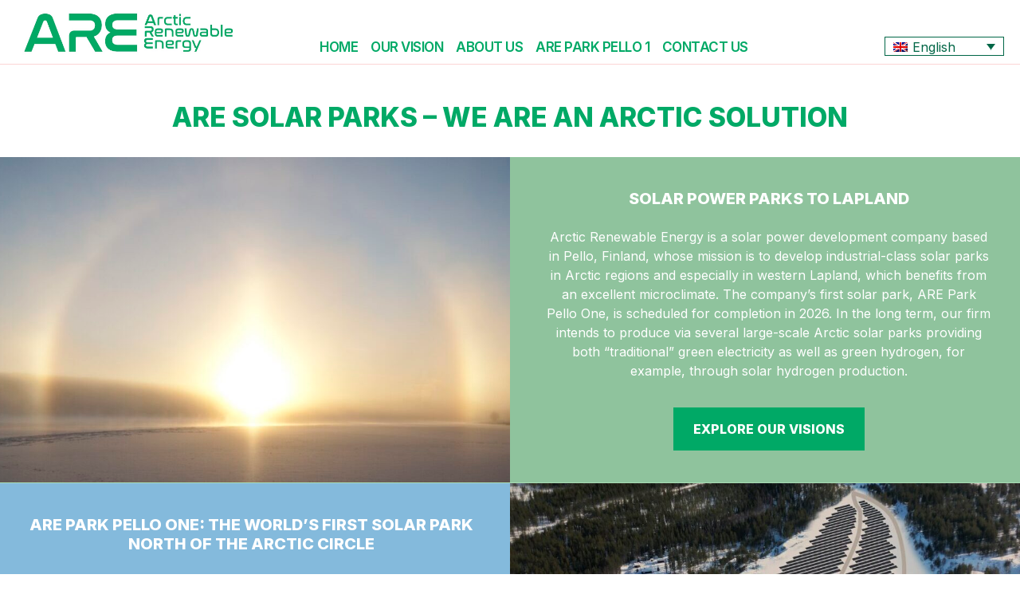

--- FILE ---
content_type: text/html; charset=UTF-8
request_url: https://areparks.com/
body_size: 5346
content:

<!doctype html>

<html lang="en-US">

    <head>
    <meta charset="utf-8">
    <meta http-equiv="x-ua-compatible" content="ie=edge">
    <meta name="viewport" content="width=device-width, initial-scale=1">
    <link href="https://fonts.googleapis.com/css2?family=Inter:wght@400;600;700;800;900&display=swap" rel="stylesheet">

    <title>Arctic Renewable Energy: solar energy development company in Lapland Finland</title>
	<style>img:is([sizes="auto" i], [sizes^="auto," i]) { contain-intrinsic-size: 3000px 1500px }</style>
	<link rel="alternate" hreflang="en" href="https://areparks.com" />
<link rel="alternate" hreflang="fi" href="https://areparks.com/fi/" />
<link rel="alternate" hreflang="fr" href="https://areparks.com/fr/" />
<link rel="alternate" hreflang="x-default" href="https://areparks.com" />
<meta name="robots" content="max-snippet:-1,max-image-preview:standard,max-video-preview:-1" />
<link rel="canonical" href="https://areparks.com/" />
<meta name="description" content="Arctic Renewable Energy Oy: solar energy development company based in Pello in Lapland Finland. First project ARE Park Pello, a 9 MW solar park at Arctic Circle" />
<meta property="og:type" content="website" />
<meta property="og:locale" content="en_US" />
<meta property="og:site_name" content="Arctic Renewable Energy" />
<meta property="og:title" content="Arctic Renewable Energy: solar energy development company in Lapland Finland" />
<meta property="og:description" content="Arctic Renewable Energy Oy: solar energy development company based in Pello in Lapland Finland. First project ARE Park Pello, a 9 MW solar park at Arctic Circle" />
<meta property="og:url" content="https://areparks.com/" />
<meta property="og:image" content="https://areparks.com/wp-content/uploads/2023/03/cropped-are-logo.jpg" />
<meta property="og:image:width" content="512" />
<meta property="og:image:height" content="512" />
<meta name="twitter:card" content="summary_large_image" />
<meta name="twitter:title" content="Arctic Renewable Energy: solar energy development company in Lapland Finland" />
<meta name="twitter:description" content="Arctic Renewable Energy Oy: solar energy development company based in Pello in Lapland Finland. First project ARE Park Pello, a 9 MW solar park at Arctic Circle" />
<meta name="twitter:image" content="https://areparks.com/wp-content/uploads/2023/03/cropped-are-logo.jpg" />
<script type="application/ld+json">{"@context":"https://schema.org","@graph":[{"@type":"WebSite","@id":"https://areparks.com/#/schema/WebSite","url":"https://areparks.com/","name":"Arctic Renewable Energy","inLanguage":"en-US","potentialAction":{"@type":"SearchAction","target":{"@type":"EntryPoint","urlTemplate":"https://areparks.com/search/{search_term_string}/"},"query-input":"required name=search_term_string"},"publisher":{"@id":"https://areparks.com/#/schema/Organization"}},{"@type":"WebPage","@id":"https://areparks.com/","url":"https://areparks.com/","name":"Arctic Renewable Energy: solar energy development company in Lapland Finland","description":"Arctic Renewable Energy Oy: solar energy development company based in Pello in Lapland Finland. First project ARE Park Pello, a 9 MW solar park at Arctic Circle","inLanguage":"en-US","isPartOf":{"@id":"https://areparks.com/#/schema/WebSite"},"breadcrumb":{"@type":"BreadcrumbList","@id":"https://areparks.com/#/schema/BreadcrumbList","itemListElement":{"@type":"ListItem","position":1,"name":"Arctic Renewable Energy"}},"potentialAction":{"@type":"ReadAction","target":"https://areparks.com/"},"about":{"@id":"https://areparks.com/#/schema/Organization"}},{"@type":"Organization","@id":"https://areparks.com/#/schema/Organization","name":"Arctic Renewable Energy","url":"https://areparks.com/","logo":{"@type":"ImageObject","url":"https://areparks.com/wp-content/uploads/2023/03/cropped-are-logo.jpg","contentUrl":"https://areparks.com/wp-content/uploads/2023/03/cropped-are-logo.jpg","width":512,"height":512,"contentSize":"56635"}}]}</script>

<style id='safe-svg-svg-icon-style-inline-css'>
.safe-svg-cover{text-align:center}.safe-svg-cover .safe-svg-inside{display:inline-block;max-width:100%}.safe-svg-cover svg{fill:currentColor;height:100%;max-height:100%;max-width:100%;width:100%}

</style>
<link rel='stylesheet' id='wpml-blocks-css' href='https://areparks.com/wp-content/plugins/sitepress-multilingual-cms/dist/css/blocks/styles.css?ver=4.6.3' media='all' />
<link rel='stylesheet' id='contact-form-7-css' href='https://areparks.com/wp-content/plugins/contact-form-7/includes/css/styles.css?ver=6.1.4' media='all' />
<link rel='stylesheet' id='wpml-legacy-dropdown-click-0-css' href='//areparks.com/wp-content/plugins/sitepress-multilingual-cms/templates/language-switchers/legacy-dropdown-click/style.min.css?ver=1' media='all' />
<style id='wpml-legacy-dropdown-click-0-inline-css'>
.wpml-ls-statics-shortcode_actions, .wpml-ls-statics-shortcode_actions .wpml-ls-sub-menu, .wpml-ls-statics-shortcode_actions a {border-color:#006646;}.wpml-ls-statics-shortcode_actions a {color:#006646;}.wpml-ls-statics-shortcode_actions a:hover,.wpml-ls-statics-shortcode_actions a:focus {color:#006646;}.wpml-ls-statics-shortcode_actions .wpml-ls-current-language>a {color:#006646;}.wpml-ls-statics-shortcode_actions .wpml-ls-current-language:hover>a, .wpml-ls-statics-shortcode_actions .wpml-ls-current-language>a:focus {color:#006646;}
</style>
<link rel='stylesheet' id='basetheme/css-css' href='https://areparks.com/wp-content/themes/arenergy/dist/styles/main.css' media='all' />
<script src="https://code.jquery.com/jquery-3.1.1.min.js?ver=3.1.1" id="jquery-core-js"></script>
<script src="https://code.jquery.com/jquery-migrate-3.0.0.min.js?ver=3.0.0" id="jquery-migrate-js"></script>
<script id="wpml-cookie-js-extra">
var wpml_cookies = {"wp-wpml_current_language":{"value":"en","expires":1,"path":"\/"}};
var wpml_cookies = {"wp-wpml_current_language":{"value":"en","expires":1,"path":"\/"}};
</script>
<script src="https://areparks.com/wp-content/plugins/sitepress-multilingual-cms/res/js/cookies/language-cookie.js?ver=4.6.3" id="wpml-cookie-js"></script>
<script src="//areparks.com/wp-content/plugins/sitepress-multilingual-cms/templates/language-switchers/legacy-dropdown-click/script.min.js?ver=1" id="wpml-legacy-dropdown-click-0-js"></script>
<meta name="generator" content="WPML ver:4.6.3 stt:1,18,4,3;" />
<link rel="icon" href="https://areparks.com/wp-content/uploads/2023/03/cropped-are-logo-32x32.jpg" sizes="32x32" />
<link rel="icon" href="https://areparks.com/wp-content/uploads/2023/03/cropped-are-logo-192x192.jpg" sizes="192x192" />
<link rel="apple-touch-icon" href="https://areparks.com/wp-content/uploads/2023/03/cropped-are-logo-180x180.jpg" />
<meta name="msapplication-TileImage" content="https://areparks.com/wp-content/uploads/2023/03/cropped-are-logo-270x270.jpg" />

</head>

    <body class="home wp-singular page wp-embed-responsive wp-theme-arenergy">

        <!--[if IE]>
        <div class="alert alert-warning">
        You are using an <strong>outdated</strong> browser. Please <a href="http://browsehappy.com/">upgrade your browser</a> to improve your experience.        </div>
        <![endif]-->

        <header class="banner">

    <div class="container-fluid">

        <div class="row justify-content-between no-gutters">

            <div class="col-auto banner__logo pl-1 order-xl-1 d-flex flex-column justify-content-center">

                <a class="brand" href="https://areparks.com/">
                                                                <img src="https://areparks.com/wp-content/uploads/2023/03/are-logo.jpg" alt="" class="img-fluid" />
                                    </a>

            </div>

            <div class="col d-flex flex-column order-xl-3 justify-content-end align-items-end">

                <div class="banner__buttons">

                    <div class="d-none d-md-block">
                                                                    </div>

                    <div class="banner__lang">
                        <div>
<div class="wpml-ls-statics-shortcode_actions wpml-ls wpml-ls-legacy-dropdown-click js-wpml-ls-legacy-dropdown-click">
	<ul>

		<li class="wpml-ls-slot-shortcode_actions wpml-ls-item wpml-ls-item-en wpml-ls-current-language wpml-ls-first-item wpml-ls-item-legacy-dropdown-click">

			<a href="#" class="js-wpml-ls-item-toggle wpml-ls-item-toggle">
                                                    <img
            class="wpml-ls-flag"
            src="https://areparks.com/wp-content/plugins/sitepress-multilingual-cms/res/flags/en.png"
            alt=""
            width=18
            height=12
    /><span class="wpml-ls-native">English</span></a>

			<ul class="js-wpml-ls-sub-menu wpml-ls-sub-menu">
				
					<li class="wpml-ls-slot-shortcode_actions wpml-ls-item wpml-ls-item-fi">
						<a href="https://areparks.com/fi/" class="wpml-ls-link">
                                                                <img
            class="wpml-ls-flag"
            src="https://areparks.com/wp-content/plugins/sitepress-multilingual-cms/res/flags/fi.png"
            alt=""
            width=18
            height=12
    /><span class="wpml-ls-native" lang="fi">Suomi</span></a>
					</li>

				
					<li class="wpml-ls-slot-shortcode_actions wpml-ls-item wpml-ls-item-fr wpml-ls-last-item">
						<a href="https://areparks.com/fr/" class="wpml-ls-link">
                                                                <img
            class="wpml-ls-flag"
            src="https://areparks.com/wp-content/plugins/sitepress-multilingual-cms/res/flags/fr.png"
            alt=""
            width=18
            height=12
    /><span class="wpml-ls-native" lang="fr">Français</span></a>
					</li>

							</ul>

		</li>

	</ul>
</div>
</div>
                    </div>

                </div>

                <div class="">

                    <div class="navbar-expand-xl navbar-light">
                        <button class="navbar-toggler collapsed toggle-mainmenu" type="button" data-toggle="collapse" data-target="#mainnav" aria-controls="mainnav" aria-expanded="false" aria-label="Toggle Navigation">
                            <span class="navbar-close-icon"></span>
                            <span class="navbar-toggler-icon"></span>
                        </button>
                    </div>

                </div>

            </div>

            <div class="col-xl-auto d-flex flex-column justify-content-end banner__nav flex-grow-1 order-xl-2 pl-md-0 pr-0">

                <nav class="navbar navbar-expand-xl navbar-light">

                    <div class="collapse navbar-collapse" id="mainnav">


                        <ul id="menu-main-menu" class="navbar-nav nav-primary">
                        <li itemscope="itemscope" itemtype="https://www.schema.org/SiteNavigationElement" class="nav-item"><a title="Home" href="https://areparks.com/" class="nav-link">Home</a></li>
<li itemscope="itemscope" itemtype="https://www.schema.org/SiteNavigationElement" class="nav-item"><a title="Our vision" href="https://areparks.com/our-vision/" class="nav-link">Our vision</a></li>
<li itemscope="itemscope" itemtype="https://www.schema.org/SiteNavigationElement" class="nav-item"><a title="About Us" href="https://areparks.com/company/" class="nav-link">About Us</a></li>
<li itemscope="itemscope" itemtype="https://www.schema.org/SiteNavigationElement" class="nav-item"><a title="ARE Park Pello 1" href="https://areparks.com/are-park-pello-1/" class="nav-link">ARE Park Pello 1</a></li>
<li itemscope="itemscope" itemtype="https://www.schema.org/SiteNavigationElement" class="nav-item"><a title="Contact us" href="https://areparks.com/contact-us/" class="nav-link">Contact us</a></li>

                        <div class="col-12 d-md-none text-center mb-3">
                                                                                </div>
                        </ul>

                    </div>

                </nav>

            </div>

        </div>

    </div>

</header>

        <div class="wrap" role="document">

            <main class="main">
                    
    
        
            <div class="block block__slides">

                
                    <div class="slides">

                                                                                                                                                                                            
                        <div class="slide">

                        
                            <div class="slide--img" style="background-image:url('https://areparks.com/wp-content/uploads/2023/03/Are-park-Pello-1-1-aspect-ratio-1920-880.jpg')"></div>

                        
                        
                            <!-- <div class="slide-book"><a href="/activities/" class="btn btn-book">BOOK ACTIVITIES</a></div> -->

                        
                        
                            
                            <div class="container">
                                <div class="slide--text">

                                    
                                    <p>Illustration / Havainnekuva</p>
                                </div>
                            </div>

                        
                        </div>

                                                                                                                                                                                            
                        <div class="slide">

                        
                            <div class="slide--img" style="background-image:url('https://areparks.com/wp-content/uploads/2023/03/ARE-Pello-1-winter-aspect-ratio-1920-880.jpg')"></div>

                        
                        
                            <!-- <div class="slide-book"><a href="/activities/" class="btn btn-book">BOOK ACTIVITIES</a></div> -->

                        
                        
                            
                            <div class="container">
                                <div class="slide--text">

                                    
                                    <p>Illustration / Havainnekuva</p>
                                </div>
                            </div>

                        
                        </div>

                    
                    </div>

                
            </div>

        
    
        
            <div class="block block__wysi">

                <div class="container">

                    <div class="row justify-content-center">

                        <div class="col-12 col-sm-12 col-md-10 col-lg-8 col-xl-12">

                            <h1 style="text-align: center"><strong>ARE SOLAR PARKS &#8211; WE ARE AN ARCTIC SOLUTION</strong></h1>

                        </div>

                    </div>

                </div>

            </div>

        
    
        
            <div class="block block__txtimgsanta">

                <div class="container-fluid">

                    <div class="row" style="border-bottom-color: rgba(40,167,69,0.4); border-bottom-width: 1px;">

                        <div class="col-lg-6 block__txtimgsanta--bg  order-1 pr-lg-3 pr-xl-4" style="background-image: url(https://areparks.com/wp-content/uploads/2023/03/Arctic-halo-aspect-ratio-992-670-3-992x600.jpg);">
                        </div>

                        <div class="col-lg-6  order-2 pl-lg-3 pl-xl-4 d-flex align-items-center block__txtimgsanta--color justify-content-lg-start" style="background-color: rgba(19,128,47,0.47); color: #ffffff;">

                          <div class="block__txtimgsanta--text"><h5 style="text-align: center;">SOLAR POWER PARKS TO LAPLAND</h5>
<p style="text-align: center;">Arctic Renewable Energy is a solar power development company based in Pello, Finland, whose mission is to develop industrial-class solar parks in Arctic regions and especially in western Lapland, which benefits from an excellent microclimate. The company’s first solar park, ARE Park Pello One, is scheduled for completion in 2026. In the long term, our firm intends to produce via several large-scale Arctic solar parks providing both &#8220;traditional&#8221; green electricity as well as green hydrogen, for example, through solar hydrogen production.</p>
<p style="text-align: center;"><a href="https://areparks.com/our-vision/" class="button--book"><strong>EXPLORE OUR VISIONS</strong></a></p>
</div>

                        </div>

                    </div>

                </div>

            </div>

        
    
        
            <div class="block block__txtimgsanta">

                <div class="container-fluid">

                    <div class="row" style="border-bottom-color: rgba(40,167,69,0.4); border-bottom-width: 1px;">

                        <div class="col-lg-6 block__txtimgsanta--bg order-1 order-lg-2 pl-lg-3 pl-xl-4" style="background-image: url(https://areparks.com/wp-content/uploads/2023/03/ARE-Pello-1-winter-1-aspect-ratio-992-670-992x600.jpg);">
                        </div>

                        <div class="col-lg-6 order-2 order-lg-1 pr-xl-3 pr-xl-4 d-flex align-items-center block__txtimgsanta--color justify-content-lg-end" style="background-color: rgba(20,124,189,0.52); color: #ffffff;">

                          <div class="block__txtimgsanta--text"><h5 style="text-align: center;"><strong>ARE PARK PELLO ONE: THE WORLD’S FIRST SOLAR PARK NORTH OF THE ARCTIC CIRCLE</strong></h5>
<p style="text-align: center;">Arctic Renewable Energy’s first solar park, ARE Park Pello One, is scheduled for completion in 2026 in a former land extraction site in Pello in westerns part of Finnish Lapland. The pilot power plant will be the northernmost industrial-scale solar park in the world. Among other things, it enables the innovative application of new solar power technologies in the Arctic.</p>
<p style="text-align: center;"><a href="https://areparks.com/are-park-pello-1/" class="button--book"><strong>READ MORE</strong></a></p>
</div>

                        </div>

                    </div>

                </div>

            </div>

        
    
        
            <div class="block block__txtimgsanta">

                <div class="container-fluid">

                    <div class="row" style="border-bottom-color: rgba(40,167,69,0.4); border-bottom-width: 1px;">

                        <div class="col-lg-6 block__txtimgsanta--bg  order-1 pr-lg-3 pr-xl-4" style="background-image: url(https://areparks.com/wp-content/uploads/2023/06/DJI_0192-Copy-aspect-ratio-992-670-992x600.jpg);">
                        </div>

                        <div class="col-lg-6  order-2 pl-lg-3 pl-xl-4 d-flex align-items-center block__txtimgsanta--color justify-content-lg-start" style="background-color: rgba(19,128,47,0.47); color: #ffffff;">

                          <div class="block__txtimgsanta--text"><h5 style="text-align: center;"><strong>WHY SOLAR POWER FOR THE ARCTIC?</strong></h5>
<p style="text-align: center;"><strong>In addition to energy self-sufficiency &amp; the fight against climate change, there are numerous reasons to invest in Arctic solar power. Here are a few:</strong></p>
<p style="text-align: center;">Thanks to the construction of wind power, western Lapland has excellent electrical grids and good infrastructure.</p>
<p style="text-align: center;">Northern Finland &amp; Sweden have a sharply growing demand for green electricity &amp; hydrogen due to carbon neutrality targets for industry and tourism.</p>
<p style="text-align: center;">Lapland has ample space, reasonable land rent prices, and the approval of the local population for the solar parks.</p>
<p style="text-align: center;">The construction of the power plants in the north is ecological. There is little need to cut down forests or decommission farmland.</p>
<p style="text-align: center;">Western Lapland benefits from the nightless summer nights &amp; the Foehn effect caused by the Scandinavian mountains, creating a unique microclimate.</p>
<p style="text-align: center;">The new double-sided solar cells enable the utilization of radiation reflected from snow and make operations even more profitable.</p>
</div>

                        </div>

                    </div>

                </div>

            </div>

        
    
            </main><!-- /.main -->

        </div><!-- /.wrap -->

        <footer class="footer text-white">

    <div class="container">

        <div class="row justify-content-center pt-5 pb-4">

            
                    <div class="col-sm-12 col-lg-3 px-3 px-xl-5 footer__logos">

                        <div class="row justify-content-between align-items-center">

                            
                                <div class="col-sm-6 col-lg-12 text-center">

                                                                
                                
                                                                    <img src="https://areparks.com/wp-content/uploads/2023/03/ARE_logo-2.png" alt="" class="img-fluid mb-4" />
                                
                                
                                </div>

                            
                        </div>

                    </div>

            
            
                <div class="col-12 col-sm-auto px-3 px-xl-5 mb-4">

                    <h5>ADDRESS:</h5>

                    <p><strong>Arctic Renewable Energy Oy<br />
</strong>Orajärventie 18 A,<br />
95750 Pello<br />
FINLAND</p>
<p>TEL: +358 40 835 1428<br />
Email: company@areparks.com</p>

                </div>


            
            
        </div>


        
            <div class="row justify-content-center pt-2 mb-3">

                
                <div class="col-auto font--12">
                                                                <a href="https://areparks.com/privacy-policy/" class="text-white" target="">Privacy Policy &amp; Cookies</a>
                    
                </div>
                
            </div>

        
        
            <div class="col-12 text-center font--12 mb-5"><p>© 2026 Arctic Renewable Energy &#8211; development company of solar energy &amp; solar parks in Pello Lapland, Finland &#8211; Webdesign <a href="https://www.joulupukkitv.com/en/">Joulupukki TV</a></p>
</div>

        
    </div>

</footer>
<script type="speculationrules">
{"prefetch":[{"source":"document","where":{"and":[{"href_matches":"\/*"},{"not":{"href_matches":["\/wp-*.php","\/wp-admin\/*","\/wp-content\/uploads\/*","\/wp-content\/*","\/wp-content\/plugins\/*","\/wp-content\/themes\/arenergy\/*","\/*\\?(.+)"]}},{"not":{"selector_matches":"a[rel~=\"nofollow\"]"}},{"not":{"selector_matches":".no-prefetch, .no-prefetch a"}}]},"eagerness":"conservative"}]}
</script>
<script src="https://areparks.com/wp-includes/js/dist/hooks.min.js?ver=4d63a3d491d11ffd8ac6" id="wp-hooks-js"></script>
<script src="https://areparks.com/wp-includes/js/dist/i18n.min.js?ver=5e580eb46a90c2b997e6" id="wp-i18n-js"></script>
<script id="wp-i18n-js-after">
wp.i18n.setLocaleData( { "text direction\u0004ltr": [ "ltr" ] } );
</script>
<script src="https://areparks.com/wp-content/plugins/contact-form-7/includes/swv/js/index.js?ver=6.1.4" id="swv-js"></script>
<script id="contact-form-7-js-before">
var wpcf7 = {
    "api": {
        "root": "https:\/\/areparks.com\/wp-json\/",
        "namespace": "contact-form-7\/v1"
    },
    "cached": 1
};
</script>
<script src="https://areparks.com/wp-content/plugins/contact-form-7/includes/js/index.js?ver=6.1.4" id="contact-form-7-js"></script>
<script src="https://areparks.com/wp-content/plugins/page-links-to/dist/new-tab.js?ver=3.3.7" id="page-links-to-js"></script>
<script src="https://areparks.com/wp-content/themes/arenergy/dist/scripts/main.js" id="basetheme/js-js"></script>


        <script type="text/javascript" src="https://fareharbor.com/embeds/api/v1/?autolightframe=yes"></script>

    </body>

</html>


<!-- Page cached by LiteSpeed Cache 7.7 on 2026-01-20 11:15:36 -->